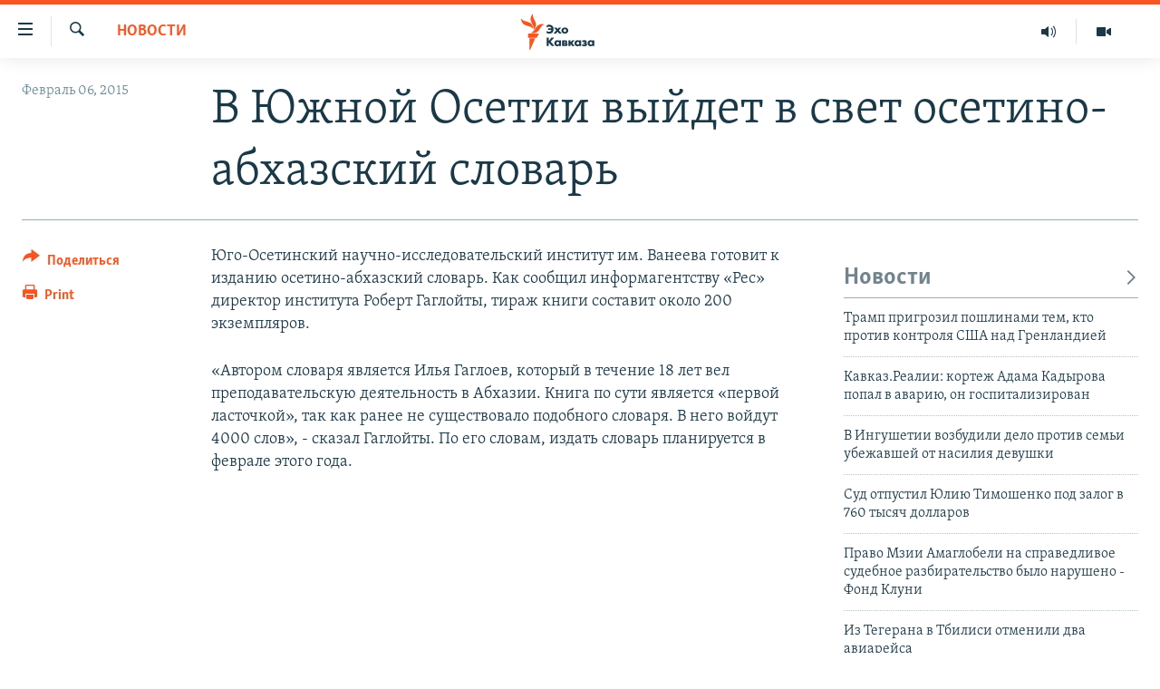

--- FILE ---
content_type: image/svg+xml
request_url: https://www.ekhokavkaza.com/Content/responsive/RFE/ru-GE/img/logo.svg
body_size: 1498
content:
<?xml version="1.0" encoding="UTF-8"?>
<svg id="georgian_ru" xmlns="http://www.w3.org/2000/svg" viewBox="0 0 205.38 80">
  <defs>
    <style>
      .cls-1 {
        fill: #1a3948;
      }

      .cls-1, .cls-2 {
        stroke-width: 0px;
      }

      .cls-2 {
        fill: #fa5420;
      }
    </style>
  </defs>
  <g id="georgian_ru-2" data-name="georgian_ru">
    <path class="cls-1" d="m56.67,53.76c-2.16,0-3.31-.51-4.07-.95l-.05-.03v-3.5l.16.14c.41.36.96.73,1.36.92.58.28,1.34.43,2.13.43,1.13,0,1.96-.24,2.6-.75.37-.29,1-.93,1.22-2.03h-5.24v-2.66h5.21c-.17-.71-.55-1.34-1.08-1.8-.85-.76-1.85-.85-2.64-.85s-1.52.16-2.19.49c-.41.19-.92.53-1.38.92l-.16.14v-3.53l.05-.03c1.68-.86,2.98-.97,3.92-.97,2.13,0,3.77.59,5.02,1.8.9.87,1.98,2.47,1.98,5.2s-1.06,4.39-1.96,5.28c-1.56,1.57-3.35,1.78-4.9,1.78Zm19.65-.3h-4.04l-2.43-2.81-2.43,2.81h-4.04l4.52-4.93-3.68-4.14h4l1.64,1.99,1.64-1.99h4l-3.68,4.14,4.52,4.93Zm5.06.3c-1.61,0-3.08-.53-4.03-1.46-.87-.85-1.39-2.11-1.39-3.37s.52-2.52,1.39-3.37c.95-.93,2.42-1.46,4.03-1.46s3.08.53,4.03,1.46c.87.85,1.39,2.11,1.39,3.37s-.52,2.52-1.39,3.37c-.95.93-2.41,1.46-4.03,1.46Zm0-7.04c-.63,0-1.16.2-1.58.61-.43.42-.64.95-.64,1.6s.21,1.18.64,1.6c.41.4.95.61,1.6.61s1.14-.2,1.56-.61c.43-.42.64-.95.64-1.6s-.21-1.18-.64-1.6c-.41-.4-.94-.61-1.58-.61Zm-16.54,26.8h-4.28l-.03-.04-4.68-5.68v5.71h-3.32v-13.46h3.32v5.36l4.49-5.36h4.08l-5.57,6.39,5.99,7.08Zm4.64.3c-1.47,0-2.54-.43-3.46-1.38-.89-.93-1.35-2.07-1.35-3.39,0-1.43.52-2.76,1.43-3.65.82-.8,1.96-1.24,3.22-1.24.82,0,1.93.2,2.74,1.12v-.82h3.12v9.07h-3.12v-.87c-.62.78-1.48,1.17-2.58,1.17Zm.57-7c-.57,0-1.15.23-1.54.61-.29.29-.64.79-.64,1.54s.32,1.24.58,1.52c.4.42,1.02.67,1.66.67.54,0,1.07-.21,1.45-.59.31-.29.68-.8.68-1.6,0-.61-.23-1.18-.64-1.56-.47-.44-1.11-.59-1.56-.59Zm12.69,6.7h-5.62v-9.07h4.95c.56,0,1.59,0,2.32.6.51.43.77,1.04.77,1.81,0,.65-.18,1.11-.58,1.5-.14.15-.31.28-.51.38.41.12.8.33,1.08.59.41.4.62.94.62,1.58,0,.72-.24,1.33-.7,1.78-.38.38-1.1.82-2.32.82Zm-2.5-2.11h1.22c.24,0,.57,0,.81-.21.16-.14.25-.37.25-.62,0-.28-.14-.45-.25-.54-.26-.22-.68-.22-.93-.22h-1.1v1.59Zm0-3.42h1.1c.16,0,.46-.02.68-.16.18-.13.26-.31.26-.57,0-.32-.16-.48-.23-.54-.14-.11-.48-.16-.75-.16h-1.06v1.44Zm16.93,5.53h-4.04l-.03-.04-2.91-3.72v3.75h-3.12v-9.07h3.12v3.35l2.82-3.35h3.91l-3.97,4.22,4.22,4.85Zm4.33.3c-1.47,0-2.54-.43-3.46-1.38-.89-.93-1.35-2.07-1.35-3.39,0-1.43.52-2.76,1.43-3.65.82-.8,1.96-1.24,3.22-1.24.82,0,1.93.2,2.74,1.12v-.82h3.12v9.07h-3.12v-.87c-.62.78-1.48,1.17-2.58,1.17Zm.57-7c-.57,0-1.15.23-1.54.61-.29.29-.64.79-.64,1.54s.32,1.24.58,1.52c.4.42,1.02.67,1.65.67.54,0,1.07-.21,1.45-.59.31-.29.68-.8.68-1.6,0-.61-.23-1.18-.64-1.56-.47-.44-1.11-.59-1.56-.59Zm10.25,7c-.95,0-1.77-.13-2.51-.4-.82-.31-1.43-.77-1.65-.95l-.07-.06,1.35-2.06.08.07c.33.28.75.55,1.09.7.4.16.93.27,1.36.27.29,0,.74-.05,1.01-.21.24-.14.36-.33.36-.59,0-.24-.11-.39-.37-.51-.23-.09-.7-.15-1.02-.15h-1.19v-2.14h.93c.27,0,.79-.04,1.06-.15.32-.15.37-.38.37-.51,0-.1-.04-.33-.39-.49-.24-.1-.53-.15-.87-.15-.43,0-.76.07-1.16.23-.38.16-.67.33-.95.56l-.09.07-1.22-2.09.08-.05c.37-.23,1.01-.56,1.52-.74.62-.22,1.35-.32,2.17-.32s2.28.12,3.13.94c.47.44.7,1,.7,1.7,0,.49-.07,1.06-.58,1.58-.17.17-.36.31-.55.41.58.2.93.52,1,.59.44.41.64.9.64,1.54,0,.74-.28,1.39-.82,1.92-.73.7-1.72.98-3.4.98Zm9.87,0c-1.47,0-2.54-.43-3.46-1.38-.89-.93-1.35-2.07-1.35-3.39,0-1.43.52-2.76,1.43-3.65.82-.8,1.96-1.24,3.21-1.24.82,0,1.93.2,2.74,1.12v-.82h3.12v9.07h-3.12v-.87c-.62.78-1.48,1.17-2.58,1.17Zm.57-7c-.57,0-1.15.23-1.54.61-.29.29-.64.79-.64,1.54s.32,1.24.58,1.52c.4.42,1.02.67,1.65.67.54,0,1.07-.21,1.45-.59.31-.29.68-.8.68-1.6,0-.61-.23-1.18-.64-1.56-.47-.44-1.11-.59-1.56-.59Z"/>
  </g>
  <g id="New_Symbol" data-name="New Symbol">
    <path class="cls-2" d="m52.19,24.13c-6.89.8-8.83,7.93-14.01,14.09-6.93,8.22-17.21,4-17.21,4,6.93-.86,8.92-8.04,14.23-14.17,7.04-8.13,16.99-3.91,16.99-3.91Zm-24.98,12.06s8.62-6.83,4.9-16.89c-2.8-7.59-8.2-12.97-5.34-19.3,0,0-8.54,6.93-4.98,16.89,2.72,7.62,8.28,12.97,5.42,19.3Zm-.5-1.45s.83-11.07-8.72-15.28C10.54,16.19,2.71,16.49.03,10.08c0,0-1.06,11,9.07,15.26,7.5,3.15,14.93,2.99,17.61,9.4Zm-11.35,18.59h19.37l4.52-9.09H15.36v9.09Zm3.09,26.67h1.63l11.12-25.45h-12.75v25.45Z"/>
  </g>
</svg>